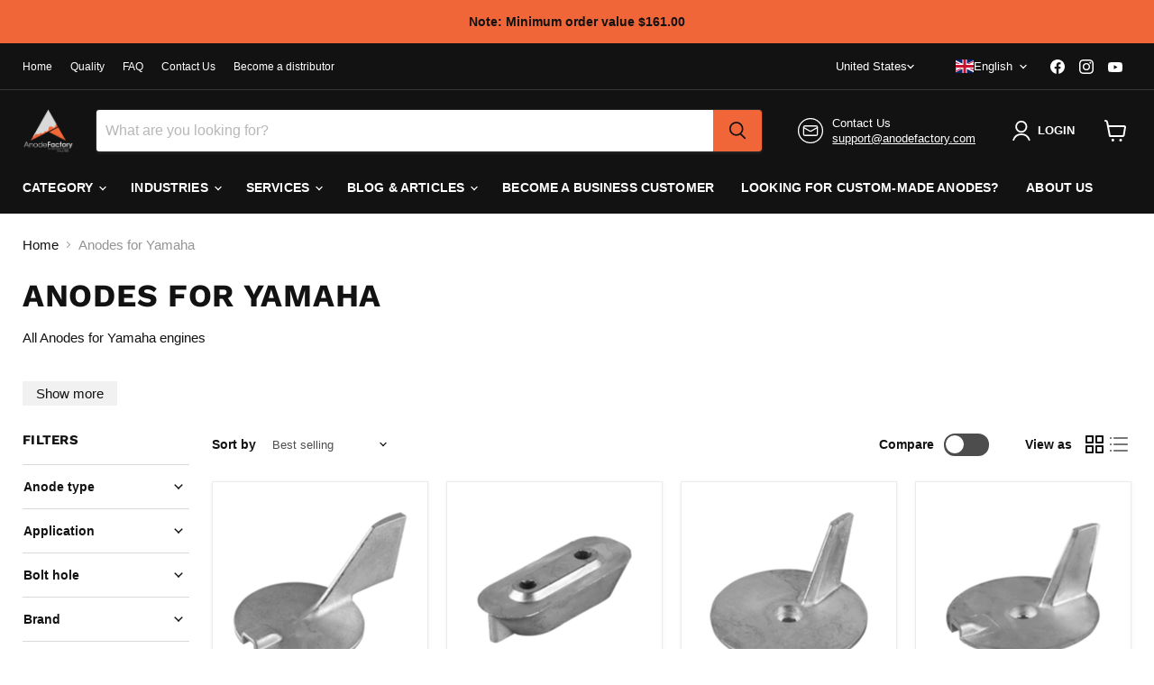

--- FILE ---
content_type: text/html; charset=UTF-8
request_url: https://www.modules4u.biz/shopify/exemptify/js/fix_prices_v1.js.php?shop=korrosionsgruppen-direkt.myshopify.com&country=SE&vat=&off&style=&inc_style=&vat_included_setting=false&no_local_id&tax_included=true&shop_currency=SEK&actual_currency=USD&num_currencies=105&customer_exempt=&current_country=ZW&
body_size: 185
content:
window.is_EU = false;var ev = new CustomEvent("ExemptifyLoaded");window.ExemptifyTriggerUpdate = function(){};window.customer_ip = "18.218.124.98";document.dispatchEvent(ev);